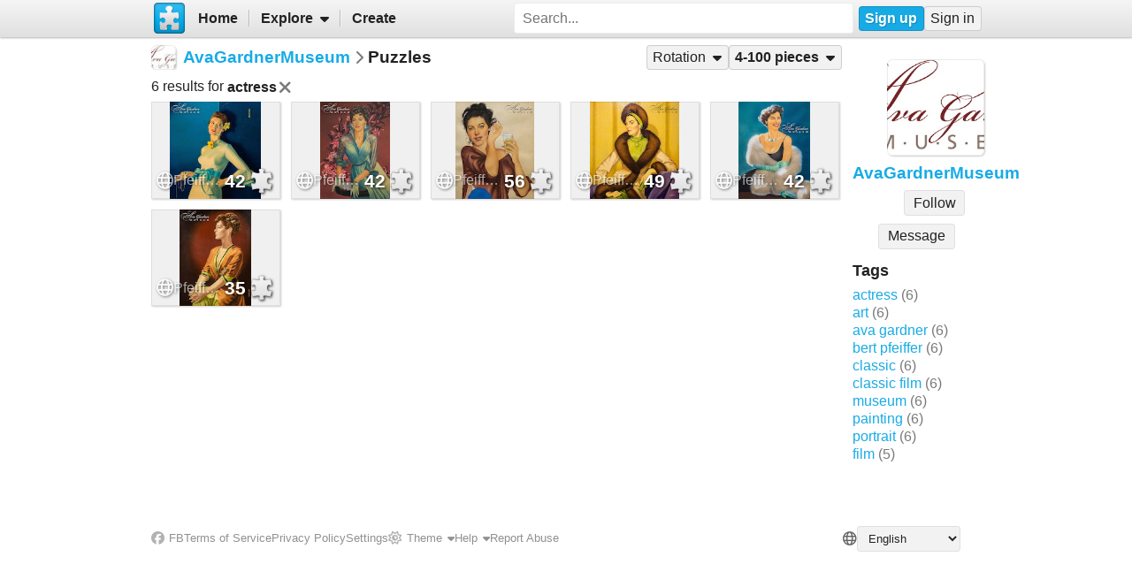

--- FILE ---
content_type: text/html; charset=UTF-8
request_url: https://www.jigsawplanet.com/AvaGardnerMuseum?rc=upuzzles&ts=actress&pg=1
body_size: 5177
content:
<!doctype html>
<html lang="en"><head><title>Puzzles</title><link rel="preload" as="font" crossorigin="anonymous" type="font/woff2" href="/css/fa-sub/1e98069/fa-solid-900.woff2"><link rel="preload" as="font" crossorigin="anonymous" type="font/woff2" href="/css/fa-sub/1e98069/fa-regular-400.woff2"><link rel="stylesheet" href="/css/style_light.css?v=1e98069"><meta name="viewport" content="width=device-width,minimum-scale=1,maximum-scale=5"><script class="ts-cntnt">(function(){var genv=window.tsEnv=window.tsEnv||{},env={"serverTime":1769002219,"locale":"en","tok":"bf1308969ffb9095f38e88b33410bb83f","staticFileVersion":"?v=1e98069"},k;for(k in env){genv[k]=env[k]}})();</script><script src="/js/jp.js?v=1e98069" class="ts-cntnt"></script><script id="Cookiebot" src="https://consent.cookiebot.com/uc.js" class="ts-cntnt" data-cbid="13449572-0787-40a8-a581-a5250ee02024" data-georegions="{'region':'GB','cbid':'2693efab-091e-4a8b-9305-303d5150129c'},{'region':'BR','cbid':'dcffcf01-fae2-4eaa-9a5b-479991e34d3d'},{'region':'US-06','cbid':'df686972-46b0-4f09-8e5b-a097b6c486a4'},{'region':'US-08','cbid':'04724c00-c88f-452a-bdd0-a748b029053c'},{'region':'US-09','cbid':'19e3bec6-421b-4edd-99bb-894417efa600'},{'region':'US-49','cbid':'802d17aa-667d-488a-b84b-6687f93a6a3f'},{'region':'US-51','cbid':'5f15c696-6267-4717-8c79-cb8e2bd9dbbe'}"></script><script class="ts-cntnt">window.dataLayer=window.dataLayer||[];(function(){function gtag(){dataLayer.push(arguments)}gtag("consent","default",{ad_personalization:"granted",ad_storage:"granted",ad_user_data:"granted",analytics_storage:"granted",functionality_storage:"granted",personalization_storage:"granted",security_storage:"granted",wait_for_update:500});gtag("set","ads_data_redaction",true);gtag("set","url_passthrough",true);})();dataLayer.push({event:"gtm.js","gtm.start":new Date().getTime()});</script><script async src="https://www.googletagmanager.com/gtm.js?id=GTM-K7GQHG2T" class="ts-cntnt"></script><link rel="search" type="application/opensearchdescription+xml" href="/os/osd.xml" title="Jigsaw Planet"><script class="ts-cntnt">tibo.jp.addContextMenu("common_play_share",{"search":["__PID__","__NAME__","__NAME_UE__","__AID__","__VIS__","(\\?authkey\\=|&authkey\\=|%3Fauthkey%3D|%26authkey%3D)__AUTHKEY__"],"replace":["pid","name","name_ue","album.album_id","album.visibility","album.authkey"],"struct":[{"key":"a","title":"Play","link":"\/?rc=play&pid=__PID__&authkey=__AUTHKEY__"},{"key":"b","title":"Share","link":[{"title":"Facebook","ico":{"name":"facebook","type":"brands"},"link":"https:\/\/www.facebook.com\/sharer\/sharer.php?u=https%3A%2F%2Fwww.jigsawplanet.com%2F%3Frc%3Dplay%26pid%3D__PID__","onclick":"[\"tibo.jp.openWindow\",\"https:\\\/\\\/www.facebook.com\\\/sharer\\\/sharer.php?u=https%3A%2F%2Fwww.jigsawplanet.com%2F%3Frc%3Dplay%26pid%3D__PID__\",\"FBShare\"]","target":"_blank"},{"title":"X (Twitter)","ico":{"name":"x-twitter","type":"brands"},"link":"https:\/\/twitter.com\/intent\/tweet?url=https%3A%2F%2Fwww.jigsawplanet.com%2F%3Frc%3Dplay%26pid%3D__PID__&text=Play%20the%20%22__NAME_UE__%22%20puzzle%21","onclick":"[\"tibo.jp.openWindow\",\"https:\\\/\\\/twitter.com\\\/intent\\\/tweet?url=https%3A%2F%2Fwww.jigsawplanet.com%2F%3Frc%3Dplay%26pid%3D__PID__&text=Play%20the%20%22__NAME_UE__%22%20puzzle%21\",\"TWShare\",\"menubar=no,toolbar=no,status=no,location=no,resizable=yes,scrollbars=yes,width=550,height=450\"]","target":"_blank"},{"title":"Email","ico":"envelope","link":"\/?rc=emailpuzzle&pid=__PID__&authkey=__AUTHKEY__"},{"title":"Embed","ico":"code","link":"\/?rc=embedpuzzle&pid=__PID__&authkey=__AUTHKEY__"}]},{"key":"g","title":"Share...","onclick":"[\"tibo.jp.dialogs.openOK\",\"Sharing is limited. The puzzle is private or violating the \\\"Terms of Service\\\".\"]"}]})</script><script class="ts-cntnt">tibo.jp.addContextMenu("pl16",{"search":["__PID__","__NAME__","__NAME_UE__","__AID__","__VIS__","(\\?authkey\\=|&authkey\\=|%3Fauthkey%3D|%26authkey%3D)__AUTHKEY__"],"replace":["pid","name","name_ue","album.album_id","album.visibility","album.authkey"],"struct":[{"key":"a","title":"Play","link":"\/?rc=play&pid=__PID__&authkey=__AUTHKEY__"},{"key":"b","title":"Share","link":[{"title":"Facebook","ico":{"name":"facebook","type":"brands"},"link":"https:\/\/www.facebook.com\/sharer\/sharer.php?u=https%3A%2F%2Fwww.jigsawplanet.com%2F%3Frc%3Dplay%26pid%3D__PID__","onclick":"[\"tibo.jp.openWindow\",\"https:\\\/\\\/www.facebook.com\\\/sharer\\\/sharer.php?u=https%3A%2F%2Fwww.jigsawplanet.com%2F%3Frc%3Dplay%26pid%3D__PID__\",\"FBShare\"]","target":"_blank"},{"title":"X (Twitter)","ico":{"name":"x-twitter","type":"brands"},"link":"https:\/\/twitter.com\/intent\/tweet?url=https%3A%2F%2Fwww.jigsawplanet.com%2F%3Frc%3Dplay%26pid%3D__PID__&text=Play%20the%20%22__NAME_UE__%22%20puzzle%21","onclick":"[\"tibo.jp.openWindow\",\"https:\\\/\\\/twitter.com\\\/intent\\\/tweet?url=https%3A%2F%2Fwww.jigsawplanet.com%2F%3Frc%3Dplay%26pid%3D__PID__&text=Play%20the%20%22__NAME_UE__%22%20puzzle%21\",\"TWShare\",\"menubar=no,toolbar=no,status=no,location=no,resizable=yes,scrollbars=yes,width=550,height=450\"]","target":"_blank"},{"title":"Email","ico":"envelope","link":"\/?rc=emailpuzzle&pid=__PID__&authkey=__AUTHKEY__"},{"title":"Embed","ico":"code","link":"\/?rc=embedpuzzle&pid=__PID__&authkey=__AUTHKEY__"}]},{"key":"g","title":"Share...","onclick":"[\"tibo.jp.dialogs.openOK\",\"Sharing is limited. The puzzle is private or violating the \\\"Terms of Service\\\".\"]"}]})</script><link rel="icon" type="image/x-icon" href="/favicon.ico" sizes="16x16 24x24 32x32 64x64"><link rel="icon" type="image/png" href="/img/jp-logo-32x32.png?v=1e98069" sizes="32x32"><link rel="icon" type="image/png" href="/img/jp-logo-128x128.png?v=1e98069" sizes="128x128"><link rel="icon" type="image/png" href="/img/jigsaw-planet-logo.png" sizes="160x160"><link rel="alternate" href="https://www.jigsawplanet.com/AvaGardnerMuseum?rc=upuzzles&amp;ts=actress&amp;pg=1" hreflang="en"><link rel="alternate" href="https://www.jigsawplanet.com/AvaGardnerMuseum?rc=upuzzles&amp;ts=actress&amp;pg=1&amp;lang=id" hreflang="id"><link rel="alternate" href="https://www.jigsawplanet.com/AvaGardnerMuseum?rc=upuzzles&amp;ts=actress&amp;pg=1&amp;lang=cs" hreflang="cs"><link rel="alternate" href="https://www.jigsawplanet.com/AvaGardnerMuseum?rc=upuzzles&amp;ts=actress&amp;pg=1&amp;lang=de" hreflang="de"><link rel="alternate" href="https://www.jigsawplanet.com/AvaGardnerMuseum?rc=upuzzles&amp;ts=actress&amp;pg=1&amp;lang=es-ES" hreflang="es-ES"><link rel="alternate" href="https://www.jigsawplanet.com/AvaGardnerMuseum?rc=upuzzles&amp;ts=actress&amp;pg=1&amp;lang=fr" hreflang="fr"><link rel="alternate" href="https://www.jigsawplanet.com/AvaGardnerMuseum?rc=upuzzles&amp;ts=actress&amp;pg=1&amp;lang=hu" hreflang="hu"><link rel="alternate" href="https://www.jigsawplanet.com/AvaGardnerMuseum?rc=upuzzles&amp;ts=actress&amp;pg=1&amp;lang=it" hreflang="it"><link rel="alternate" href="https://www.jigsawplanet.com/AvaGardnerMuseum?rc=upuzzles&amp;ts=actress&amp;pg=1&amp;lang=nl" hreflang="nl"><link rel="alternate" href="https://www.jigsawplanet.com/AvaGardnerMuseum?rc=upuzzles&amp;ts=actress&amp;pg=1&amp;lang=pl" hreflang="pl"><link rel="alternate" href="https://www.jigsawplanet.com/AvaGardnerMuseum?rc=upuzzles&amp;ts=actress&amp;pg=1&amp;lang=pt-BR" hreflang="pt-BR"><link rel="alternate" href="https://www.jigsawplanet.com/AvaGardnerMuseum?rc=upuzzles&amp;ts=actress&amp;pg=1&amp;lang=pt-PT" hreflang="pt-PT"><link rel="alternate" href="https://www.jigsawplanet.com/AvaGardnerMuseum?rc=upuzzles&amp;ts=actress&amp;pg=1&amp;lang=sr-Latn" hreflang="sr-Latn"><link rel="alternate" href="https://www.jigsawplanet.com/AvaGardnerMuseum?rc=upuzzles&amp;ts=actress&amp;pg=1&amp;lang=sv-SE" hreflang="sv-SE"><link rel="alternate" href="https://www.jigsawplanet.com/AvaGardnerMuseum?rc=upuzzles&amp;ts=actress&amp;pg=1&amp;lang=tr" hreflang="tr"><link rel="alternate" href="https://www.jigsawplanet.com/AvaGardnerMuseum?rc=upuzzles&amp;ts=actress&amp;pg=1&amp;lang=bg" hreflang="bg"><link rel="alternate" href="https://www.jigsawplanet.com/AvaGardnerMuseum?rc=upuzzles&amp;ts=actress&amp;pg=1&amp;lang=ru" hreflang="ru"><link rel="alternate" href="https://www.jigsawplanet.com/AvaGardnerMuseum?rc=upuzzles&amp;ts=actress&amp;pg=1&amp;lang=sr" hreflang="sr"><link rel="alternate" href="https://www.jigsawplanet.com/AvaGardnerMuseum?rc=upuzzles&amp;ts=actress&amp;pg=1&amp;lang=ar" hreflang="ar"><link rel="alternate" href="https://www.jigsawplanet.com/AvaGardnerMuseum?rc=upuzzles&amp;ts=actress&amp;pg=1&amp;lang=hi" hreflang="hi"><link rel="alternate" href="https://www.jigsawplanet.com/AvaGardnerMuseum?rc=upuzzles&amp;ts=actress&amp;pg=1&amp;lang=zh-CN" hreflang="zh-CN"><link rel="alternate" href="https://www.jigsawplanet.com/AvaGardnerMuseum?rc=upuzzles&amp;ts=actress&amp;pg=1&amp;lang=zh-TW" hreflang="zh-TW"><link rel="alternate" href="https://www.jigsawplanet.com/AvaGardnerMuseum?rc=upuzzles&amp;ts=actress&amp;pg=1&amp;lang=ja" hreflang="ja"><link rel="canonical" href="https://www.jigsawplanet.com/AvaGardnerMuseum?rc=upuzzles&amp;ts=actress&amp;pg=1"></head><body class="ts-dir-ltr" data-country="US"><div id="ts-page" class="UPuzzles"><div id="ts-vp-wrap"><div></div><div></div><div><nav id=topBar><div class=bckgrnd></div><div class=frnt><a href="/" class="ts-jp-logo" title="Jigsaw Planet"><img src="/img/jp-logo-128x128.png?v=1e98069" width="128" height="128" alt="Jigsaw Planet"></a><div class="ts-mainmenu"><ul class="unselectable ts-menu menuBar ts-no-init MainMenu"><li><a class="ts-mnitm" href="/"><span class="label">Home</span></a></li><li class="hasSubmenu"><span class="ts-mnitm"><span class="label">Explore</span></span><ul class="unselectable ts-menu popupMenu" style="display:none"><li><a class="ts-mnitm" href="/?rc=explore&amp;tp=1"><span class="label">Last Created</span></a></li><li><a class="ts-mnitm" href="/?rc=explore&amp;tp=2"><span class="label">Week's Most Played</span></a></li><li><a class="ts-mnitm" href="/?rc=explore&amp;tp=3"><span class="label">Total Most Played</span></a></li><li><a class="ts-mnitm" href="/?rc=explore&amp;tp=4"><span class="label">Now Played</span></a></li><li><a class="ts-mnitm" href="/?rc=search"><span class="label">Popular Searches</span></a></li></ul></li><li><a class="ts-mnitm" href="/?rc=createpuzzle&amp;ret=%2FAvaGardnerMuseum%3Frc%3Dupuzzles%26ts%3Dactress%26pg%3D1"><span class="label">Create</span></a></li></ul></div><div class="ts-srch"><form method="POST"  action="/?rc=search" onsubmit="tibo.jp.c.SearchOnSubmit(event)"><input type="search" class="ts-srch-inpt" maxlength="512" autocomplete="on" name="q" title="Search" placeholder="Search..." value=""><button type="submit" class="btn ts-end-zero"><i title="Search" class="ts-ico-color ts-ico fa-solid fa-search"></i></button></form></div><div id="ts-rt-menu"><ul class="unselectable ts-menu menuBar UserMenu simple newUser"><li class="signup"><a class="ts-mnitm" href="/?rc=signup"><span class="label">Sign up</span></a></li><li class="signin"><a class="ts-mnitm" href="/?rc=signin#"><span class="label">Sign in</span></a></li></ul></div></div></nav><!-- google_ad_section_start(weight=ignore) --><div id="ts-pm" class="ts-phm"><noscript><div class="ts-msg ts-type1"><div><i class="ts-ico fa-solid fa-exclamation-triangle"></i></div><div><strong>JavaScript is required.</strong> You need to enable JavaScript in your browser to use this website.</div></div></noscript></div><!-- google_ad_section_end(weight=ignore) --><div><div id="ts-totem"><div class="ts-prphoto"><div class="ts-item ts-User" data-item="{&quot;__c&quot;:&quot;User&quot;,&quot;name&quot;:&quot;AvaGardnerMuseum&quot;,&quot;image&quot;:{&quot;__c&quot;:&quot;ImageStruct&quot;,&quot;image_id&quot;:16872031,&quot;url&quot;:&quot;https:\/\/sc-us.jigsawplanet.com\/i\/5f7201010700d70200b9587202f2d0d41f\/32\/jp.jpg&quot;,&quot;width&quot;:727,&quot;height&quot;:727},&quot;extras&quot;:{&quot;followed_by_visitor&quot;:false}}"><div class="ts-ic"><a class="ts-cnt-wrap" href="/AvaGardnerMuseum"></a></div><div class="ts-tc"><a href="/AvaGardnerMuseum"><div class="ts-label">AvaGardnerMuseum</div></a></div></div></div><div style="text-align:center"><div class="btngrp ts-compact ts-smaller"><button class="btn ts-tooltip" data-ts-tooltip="{&quot;__c&quot;:&quot;HtmlCode&quot;,&quot;code&quot;:&quot;You need to &lt;a href=\&quot;\/?rc=signin&amp;amp;ret=%2FAvaGardnerMuseum%3Frc%3Dupuzzles%26ts%3Dactress%26pg%3D1#\&quot;&gt;sign in&lt;\/a&gt; first.&quot;}">Message</button></div></div><h2>Tags</h2><a class="ts-tag" href="/AvaGardnerMuseum?rc=upuzzles&amp;ts=actress">actress</a> <span class="minorinf ts-uc-isl">(6)</span><br><a class="ts-tag" href="/AvaGardnerMuseum?rc=upuzzles&amp;ts=art">art</a> <span class="minorinf ts-uc-isl">(6)</span><br><a class="ts-tag" href="/AvaGardnerMuseum?rc=upuzzles&amp;ts=%22ava%20gardner%22">ava gardner</a> <span class="minorinf ts-uc-isl">(6)</span><br><a class="ts-tag" href="/AvaGardnerMuseum?rc=upuzzles&amp;ts=%22bert%20pfeiffer%22">bert pfeiffer</a> <span class="minorinf ts-uc-isl">(6)</span><br><a class="ts-tag" href="/AvaGardnerMuseum?rc=upuzzles&amp;ts=classic">classic</a> <span class="minorinf ts-uc-isl">(6)</span><br><a class="ts-tag" href="/AvaGardnerMuseum?rc=upuzzles&amp;ts=%22classic%20film%22">classic film</a> <span class="minorinf ts-uc-isl">(6)</span><br><a class="ts-tag" href="/AvaGardnerMuseum?rc=upuzzles&amp;ts=museum">museum</a> <span class="minorinf ts-uc-isl">(6)</span><br><a class="ts-tag" href="/AvaGardnerMuseum?rc=upuzzles&amp;ts=painting">painting</a> <span class="minorinf ts-uc-isl">(6)</span><br><a class="ts-tag" href="/AvaGardnerMuseum?rc=upuzzles&amp;ts=portrait">portrait</a> <span class="minorinf ts-uc-isl">(6)</span><br><a class="ts-tag" href="/AvaGardnerMuseum?rc=upuzzles&amp;ts=film">film</a> <span class="minorinf ts-uc-isl">(5)</span><br></div><div class="lft2ttm"><div class="navigator"><h1><div class="ts-layout-horizontal"><div class="ts-item ts-User" data-item="{&quot;__c&quot;:&quot;User&quot;,&quot;name&quot;:&quot;AvaGardnerMuseum&quot;,&quot;image&quot;:{&quot;__c&quot;:&quot;ImageStruct&quot;,&quot;image_id&quot;:16872031,&quot;url&quot;:&quot;https:\/\/sc-us.jigsawplanet.com\/i\/5f7201010700d70200b9587202f2d0d41f\/32\/jp.jpg&quot;,&quot;width&quot;:727,&quot;height&quot;:727}}"><div class="ts-ic"><a class="ts-cnt-wrap" href="/AvaGardnerMuseum"></a></div><div class="ts-tc"><a href="/AvaGardnerMuseum"><div class="ts-label">AvaGardnerMuseum</div></a></div></div></div><div class="ts-sep"><i class="ts-ico fa-solid fa-chevron-right"></i></div><div><span>Puzzles</span></div></h1><ul class="unselectable ts-menu menuBar simple"><li class="hasSubmenu ts-slctitm"><span class="ts-mnitm"><span class="label">Rotation</span></span><ul class="unselectable ts-menu popupMenu ts-slctitm" style="display:none"><li class="ts-slctd"><span class="ts-mnitm"><span class="label">Any rotation</span></span></li><li><a class="ts-mnitm" href="/AvaGardnerMuseum?rc=upuzzles&amp;ts=actress&amp;pg=1&amp;rg=rot"><span class="label">Rotation possible</span></a></li><li><a class="ts-mnitm" href="/AvaGardnerMuseum?rc=upuzzles&amp;ts=actress&amp;pg=1&amp;rg=norot"><span class="label">Rotation not possible</span></a></li></ul></li><li class="hasSubmenu ts-slctitm ts-slctd"><span class="ts-mnitm"><span class="label">4-100 pieces</span></span><ul class="unselectable ts-menu popupMenu ts-slctitm" style="display:none"><li><a class="ts-mnitm" href="/AvaGardnerMuseum?rc=upuzzles&amp;ts=actress"><span class="label">Any number</span></a></li><li class="ts-slctd"><span class="ts-mnitm"><span class="label">4-100</span></span></li><li><a class="ts-mnitm" href="/AvaGardnerMuseum?rc=upuzzles&amp;ts=actress&amp;pg=2"><span class="label">101-200</span></a></li><li><a class="ts-mnitm" href="/AvaGardnerMuseum?rc=upuzzles&amp;ts=actress&amp;pg=3"><span class="label">201-300</span></a></li></ul></li></ul></div><div class="content"><noscript><iframe src="https://www.googletagmanager.com/ns.html?id="GTM-K7GQHG2T height="0" width="0" style="display:none;visibility:hidden"></iframe></noscript><div style="margin:var(--vertical-spacing) 0;display:flex;flex-wrap:wrap;align-items:center"><div>6 results for <span style="display:inline-flex;align-items:center;font-weight:bold">actress<a href="/AvaGardnerMuseum?rc=upuzzles&amp;pg=1"><i title="Remove" class="ts-hoveraltop ts-ico-btn ts-ico-color ts-ico fa-solid fa-xmark"></i></a> </span> </div></div><div id="pl16" class="puzzleList"><div class="ts-list"><div class="ts-item ts-Puzzle" data-item="{&quot;__c&quot;:&quot;Puzzle&quot;,&quot;pid&quot;:&quot;2f00829bcf5c&quot;,&quot;name&quot;:&quot;Pfeiffer Portrait of Ava Gardner&quot;,&quot;pieces&quot;:42,&quot;curve&quot;:1,&quot;rotation&quot;:false,&quot;image&quot;:{&quot;__c&quot;:&quot;ImageStruct&quot;,&quot;image_id&quot;:16873056,&quot;url&quot;:&quot;https:\/\/sc-us.jigsawplanet.com\/i\/60760101dd03b0040046c09d65635e04a4\/32\/jp.jpg&quot;,&quot;width&quot;:1133,&quot;height&quot;:1200},&quot;album&quot;:{&quot;__c&quot;:&quot;Album&quot;,&quot;album_id&quot;:466391},&quot;extras&quot;:{&quot;cmenu&quot;:&quot;pl16&quot;,&quot;mhide&quot;:&quot;gi&quot;}}"><div class="ts-ic"><a class="ts-cnt-wrap" href="/?rc=play&amp;pid=2f00829bcf5c"></a></div><div class="ts-tc"><a href="/?rc=play&amp;pid=2f00829bcf5c"><div class="ts-label">Pfeiffer Portrait of Ava Gardner</div></a></div></div><div class="ts-item ts-Puzzle" data-item="{&quot;__c&quot;:&quot;Puzzle&quot;,&quot;pid&quot;:&quot;10b8808dd94a&quot;,&quot;name&quot;:&quot;Pfeiffer Portrait of Ava Gardner&quot;,&quot;pieces&quot;:42,&quot;curve&quot;:1,&quot;rotation&quot;:false,&quot;image&quot;:{&quot;__c&quot;:&quot;ImageStruct&quot;,&quot;image_id&quot;:16873046,&quot;url&quot;:&quot;https:\/\/sc-us.jigsawplanet.com\/i\/56760101470cb00400e818327785c5de30\/32\/jp.jpg&quot;,&quot;width&quot;:873,&quot;height&quot;:1200},&quot;album&quot;:{&quot;__c&quot;:&quot;Album&quot;,&quot;album_id&quot;:466391},&quot;extras&quot;:{&quot;cmenu&quot;:&quot;pl16&quot;,&quot;mhide&quot;:&quot;gi&quot;}}"><div class="ts-ic"><a class="ts-cnt-wrap" href="/?rc=play&amp;pid=10b8808dd94a"></a></div><div class="ts-tc"><a href="/?rc=play&amp;pid=10b8808dd94a"><div class="ts-label">Pfeiffer Portrait of Ava Gardner</div></a></div></div><div class="ts-item ts-Puzzle" data-item="{&quot;__c&quot;:&quot;Puzzle&quot;,&quot;pid&quot;:&quot;395fad3a60f5&quot;,&quot;name&quot;:&quot;Pfeiffer Portrait of Ava as Maxine in Night of the Iguana&quot;,&quot;pieces&quot;:56,&quot;curve&quot;:1,&quot;rotation&quot;:false,&quot;image&quot;:{&quot;__c&quot;:&quot;ImageStruct&quot;,&quot;image_id&quot;:16872942,&quot;url&quot;:&quot;https:\/\/sc-us.jigsawplanet.com\/i\/ee7501015f0eb00400941b07cc83d78072\/32\/jp.jpg&quot;,&quot;width&quot;:984,&quot;height&quot;:1200},&quot;album&quot;:{&quot;__c&quot;:&quot;Album&quot;,&quot;album_id&quot;:466391},&quot;extras&quot;:{&quot;cmenu&quot;:&quot;pl16&quot;,&quot;mhide&quot;:&quot;gi&quot;}}"><div class="ts-ic"><a class="ts-cnt-wrap" href="/?rc=play&amp;pid=395fad3a60f5"></a></div><div class="ts-tc"><a href="/?rc=play&amp;pid=395fad3a60f5"><div class="ts-label">Pfeiffer Portrait of Ava as Maxine in Night of the Iguana</div></a></div></div><div class="ts-item ts-Puzzle" data-item="{&quot;__c&quot;:&quot;Puzzle&quot;,&quot;pid&quot;:&quot;311c34948500&quot;,&quot;name&quot;:&quot;Pfeiffer Portrait of Ava Gardner&quot;,&quot;pieces&quot;:49,&quot;curve&quot;:1,&quot;rotation&quot;:false,&quot;image&quot;:{&quot;__c&quot;:&quot;ImageStruct&quot;,&quot;image_id&quot;:16872925,&quot;url&quot;:&quot;https:\/\/sc-us.jigsawplanet.com\/i\/dd7501013608b00400c0f51643d6367d7c\/32\/jp.jpg&quot;,&quot;width&quot;:1108,&quot;height&quot;:1200},&quot;album&quot;:{&quot;__c&quot;:&quot;Album&quot;,&quot;album_id&quot;:466391},&quot;extras&quot;:{&quot;cmenu&quot;:&quot;pl16&quot;,&quot;mhide&quot;:&quot;gi&quot;}}"><div class="ts-ic"><a class="ts-cnt-wrap" href="/?rc=play&amp;pid=311c34948500"></a></div><div class="ts-tc"><a href="/?rc=play&amp;pid=311c34948500"><div class="ts-label">Pfeiffer Portrait of Ava Gardner</div></a></div></div><div class="ts-item ts-Puzzle" data-item="{&quot;__c&quot;:&quot;Puzzle&quot;,&quot;pid&quot;:&quot;01361a3b8e19&quot;,&quot;name&quot;:&quot;Pfeiffer Portrait of Ava Gardner&quot;,&quot;pieces&quot;:42,&quot;curve&quot;:1,&quot;rotation&quot;:false,&quot;image&quot;:{&quot;__c&quot;:&quot;ImageStruct&quot;,&quot;image_id&quot;:16872912,&quot;url&quot;:&quot;https:\/\/sc-us.jigsawplanet.com\/i\/d07501011e02b004000d74985f3489dbc5\/32\/jp.jpg&quot;,&quot;width&quot;:876,&quot;height&quot;:1200},&quot;album&quot;:{&quot;__c&quot;:&quot;Album&quot;,&quot;album_id&quot;:466391},&quot;extras&quot;:{&quot;cmenu&quot;:&quot;pl16&quot;,&quot;mhide&quot;:&quot;gi&quot;}}"><div class="ts-ic"><a class="ts-cnt-wrap" href="/?rc=play&amp;pid=01361a3b8e19"></a></div><div class="ts-tc"><a href="/?rc=play&amp;pid=01361a3b8e19"><div class="ts-label">Pfeiffer Portrait of Ava Gardner</div></a></div></div><div class="ts-item ts-Puzzle" data-item="{&quot;__c&quot;:&quot;Puzzle&quot;,&quot;pid&quot;:&quot;19fab98bb526&quot;,&quot;name&quot;:&quot;Pfeiffer Portrait of Ava&quot;,&quot;pieces&quot;:35,&quot;curve&quot;:1,&quot;rotation&quot;:false,&quot;image&quot;:{&quot;__c&quot;:&quot;ImageStruct&quot;,&quot;image_id&quot;:16872453,&quot;url&quot;:&quot;https:\/\/sc-us.jigsawplanet.com\/i\/057401012e06b00400f2efd0385712bc82\/32\/jp.jpg&quot;,&quot;width&quot;:894,&quot;height&quot;:1200},&quot;album&quot;:{&quot;__c&quot;:&quot;Album&quot;,&quot;album_id&quot;:466391},&quot;extras&quot;:{&quot;cmenu&quot;:&quot;pl16&quot;,&quot;mhide&quot;:&quot;gi&quot;}}"><div class="ts-ic"><a class="ts-cnt-wrap" href="/?rc=play&amp;pid=19fab98bb526"></a></div><div class="ts-tc"><a href="/?rc=play&amp;pid=19fab98bb526"><div class="ts-label">Pfeiffer Portrait of Ava</div></a></div></div></div></div><div id="tsi-bf4d08cd-3" style="height:90px;margin:var(--block-vertical-spacing) 0"></div><script>tibo.jp.a.put("tsi-bf4d08cd-3",{"unit":{"provider":"e"}})</script></div></div></div></div></div><div id="ts-pg-footer"><ul class="unselectable ts-menu menuBar simple ts-links"><li><a class="ts-mnitm" href="https://www.facebook.com/Jigsaw.Planet" target="_blank"><i aria-hidden="true" class="ts-ico fa-brands fa-facebook"></i><span class="label">FB</span></a></li><li><a class="ts-mnitm" href="/?rc=terms"><span class="label">Terms of Service</span></a></li><li><a class="ts-mnitm" href="/?rc=privacy"><span class="label">Privacy Policy</span></a></li><li><a class="ts-mnitm" href="/?rc=settings&amp;ret=%2FAvaGardnerMuseum%3Frc%3Dupuzzles%26ts%3Dactress%26pg%3D1"><span class="label">Settings</span></a></li><li data-generator="[&quot;tibo.jp.c.UserMenuThemeSwitch&quot;]"></li><li class="hasSubmenu"><span class="ts-mnitm"><span class="label">Help</span></span><ul class="unselectable ts-menu popupMenu" style="display:none"><li><a class="ts-mnitm" href="/?rc=faq"><span class="label">FAQ</span></a></li><li><a class="ts-mnitm" href="/?rc=dmca"><span class="label">DMCA</span></a></li><li><a class="ts-mnitm" href="/?rc=contact&amp;ret=%2FAvaGardnerMuseum%3Frc%3Dupuzzles%26ts%3Dactress%26pg%3D1"><span class="label">Contact Us</span></a></li><li><a class="ts-mnitm" href="/?rc=aboutus"><span class="label">About Us</span></a></li></ul></li><li><a class="ts-mnitm" href="javascript:void(0)" data-onclick="[&quot;tibo.jp.items.reportAbuse&quot;]"><span class="label">Report Abuse</span></a></li></ul><div class="ts-lang-select"><form method="POST" action="/AvaGardnerMuseum?rc=upuzzles&amp;ts=actress&amp;pg=1" class="ts-form-onesubmit"><div class="ac"><input name="ac" id="tsi-bf4d08cd-0" type="hidden" value="LanguageForm"><div class="ts-description"></div><div class="ts-errors"></div></div><div class="token"><input name="token" id="tsi-bf4d08cd-1" type="hidden" required value="bf1308969ffb9095f38e88b33410bb83f"><div class="ts-description"></div><div class="ts-errors"></div></div><div class="uilang"><label for="tsi-bf4d08cd-2"><i title="Language" class="ts-ico-color ts-ico fa-regular fa-globe"></i></label><select name="uilang" id="tsi-bf4d08cd-2" dir="ltr" onchange="this.form.submit()"><option value="en" selected>English</option><option value="id">Bahasa Indonesia</option><option value="cs">čeština</option><option value="de">Deutsch</option><option value="es-ES">español</option><option value="fr">français</option><option value="hu">magyar</option><option value="it">italiano</option><option value="nl">Nederlands</option><option value="pl">polski</option><option value="pt-BR">português (Brasil)</option><option value="pt-PT">português (Portugal)</option><option value="sr-Latn">srpski (latinica)</option><option value="sv-SE">svenska</option><option value="tr">Türkçe</option><option value="bg">български</option><option value="ru">русский</option><option value="sr">српски</option><option value="ar">العربية</option><option value="hi">हिन्दी</option><option value="zh-CN">中文 (简体)</option><option value="zh-TW">中文 (繁體)</option><option value="ja">日本語</option></select><div class="ts-description"></div><div class="ts-errors"></div></div></form><a class="ts-small-a ts-help-us" href="https://crowdin.net/project/jigsawplanet" target="_blank">Help us with translations</a></div></div></div><div class="reklama ligatus" style="width:0;height:0"></div><div id="ts-pg-msc"></div></body></html>